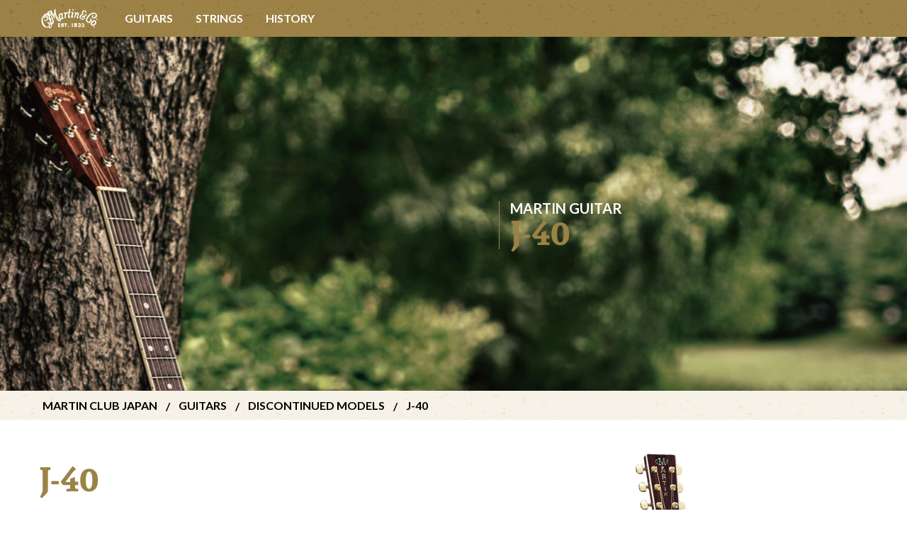

--- FILE ---
content_type: text/html; charset=UTF-8
request_url: https://martinclubjp.com/guitars/discontinued_models/J-40/
body_size: 4769
content:

<!DOCTYPE html>

<html lang="ja">

<head>

<meta charset="UTF-8">
<meta http-equiv="x-ua-compatible" content="ie=edge">
<meta name="viewport" content="width=device-width, initial-scale=1">

<title>J-40</title>

<link href='https://fonts.googleapis.com/css?family=Lato:400,700' rel='stylesheet' type='text/css'>
<link href='https://fonts.googleapis.com/css?family=Andada' rel='stylesheet' type='text/css'>
<link href="../../../font/Genericons-Neue.min.css" rel="stylesheet" type="text/css" />
<link href="../../../css/n_common.css" rel="stylesheet" type="text/css" />

</body>

</head>

<body>

<nav class="expanded row show-for-large lato bg_brown">
<div class="row">
<ul class="dropdown menu" data-dropdown-menu>
<li><a href="http://www.martinclubjp.com/"><img src="http://www.martinclubjp.com/img/n_head_martin_logo.png" width="84" height="30"></a></li>
<li><a href="http://www.martinclubjp.com/guitars/">Guitars</a>
  <!--<ul class="menu"><li><a href="#"><img></a></li></ul>-->
</li> 
<li><a href="http://www.martinclubjp.com/strings_03/">Strings</a>
  <!--<ul class="menu"><li><a href="#"><img></a></li></ul>-->
</li>
<li><a href="http://www.martinclubjp.com/history/">History</a></li>
<!--<li><a href="#">Customer Service</a></li>-->
</ul>
</div>
</nav>

<nav class="expanded row hide-for-large andada bg_brown">
<button class="button" type="button" data-toggle="global_menu"><i class="genericons-neue genericons-neue-menu"></i></button>
<div class="dropdown-pane" id="global_menu" data-dropdown data-auto-focus="true">
<ul class="vertical menu" data-accordion-menu>
<li><a href="http://www.martinclubjp.com/">Site Top</a>
<li><a href="http://www.martinclubjp.com/guitars/">Guitars</a>
<!--
  <ul class="menu vertical nested">
    <li><a href="">Guitars</a></li>
    <li><a href="#">Features &amp; Materials</a></li>
    <li><a href="#">Guitar Care</a></li>
  </ul>
-->
</li>
<li><a href="http://www.martinclubjp.com/strings_03/">Strings</a>
<!--
  <ul class="menu vertical nested">
    <li><a href="">Strings</a></li>
  </ul>
-->
</li>
<li><a href="http://www.martinclubjp.com/history/">History</a></li>
<li><a href="#">Customer Service</a>
  <ul class="menu vertical nested">
    <li><a href="http://www.martinclubjp.com/serialnumber/">Serial Number Look Up</a></li>
    <li><a href="http://www.martinclubjp.com/martin_japan/">Martin Club Japan</a></li>
    <li><a href="http://www.martinclubjp.com/movie/">Videos</a></li>
<!--
		<li><a href="#">Guitar Care</a></li>
    <li><a href="#">Find a Dealer</a></li>
-->
  </ul>
</li>
</ul>
</div>
</nav><header class="expanded row" style="background-image: url('../img/hero.jpg')">
<div class="row show-for-large">
<div id="model">
<h5 class="show-for-large lato">Martin Guitar</h5>
<h5 class="hide-for-large lato"><small>Martin Guitar</small></h5>
<h1 class="andada-bold">J-40</h1>
</div></div>
<div class="row hide-for-large" style="background-image: url('../img/hero_s.jpg')">
<div id="model">
<h5 class="show-for-large lato">Martin Guitar</h5>
<h5 class="hide-for-large lato"><small>Martin Guitar</small></h5>
<h1 class="andada-bold">J-40</h1>
</div></div>
</header>


<nav class="expanded row lato bg_beige">
<div class="row show-for-large">
<ul class="breadcrumbs">
<li><a href="http://www.martinclubjp.com/">Martin Club Japan</a></li>
<li><a href="../../../guitars/">Guitars</a></li>
<li><a href="../">discontinued models</a></li>
<li><span class="show-for-sr">Current: </span>J-40</li>
</ul>
</div>
<div class="row hide-for-large">
<ul class="breadcrumbs small-txt">
<li><a href="http://www.martinclubjp.com/">Martin Club Japan</a></li>
<li><a href="../../../guitars/">Guitars</a></li>
<li><a href="../">discontinued models</a></li>
<li><span class="show-for-sr">Current: </span>J-40</li>
</ul>
</div>
</nav>﻿<main class="expanded row">
<article><section>

<div class="row">
<div class="large-12 columns hide-for-large">
<img src="front.jpg" alt="J-40_Front_Image" style="max-height:500px; display:block; margin:0 auto;" >
</div>

<div class="large-7 medium-12 columns"><!--left-->
<h1 class="andada-bold">J-40</h1>

<h6 class="show-for-medium">※生産完了モデル<br>別名グランド・オーディトリアムというマーティン最大のボディサイズを持つJ-40は、クリス・マーティン4世の「新時代のドレッドノート」プロジェクトによって1985年に生まれた、非常にパワフルなサウンドを持つモデルだ。</h6>
<h6 class="hide-for-medium"><small>※生産完了モデル<br>別名グランド・オーディトリアムというマーティン最大のボディサイズを持つJ-40は、クリス・マーティン4世の「新時代のドレッドノート」プロジェクトによって1985年に生まれた、非常にパワフルなサウンドを持つモデルだ。</small></h6>

<div id="price">
<p>※掲載価格は当時の税別定価になります。</p>
<h3 class="andada-bold">&yen;580,000</h3>
</div>

<div id="guitar_image" class="row">
<div class="large-2 medium-2 small-6 columns">
<a data-toggle="front_img"><img src="front_thum.jpg" alt="J-40_Front_Image" width="70" height="140"></a>
<div class="large reveal" id="front_img" data-reveal>
<img src="front.jpg" alt="J-40_Front_Image">
<button class="close-button" data-close aria-label="Close reveal" type="button">
<span aria-hidden="true">&times;</span>
</button>
</div>
</div>

<div class="large-2 medium-2 small-6 columns">
<a data-toggle="back_img"><img src="back_thum.jpg" alt="J-40_Back_Image" width="70" height="140" ></a>
<div class="large reveal" id="back_img" data-reveal>
<img src="back.jpg" alt="J-40_Back_Image">
<button class="close-button" data-close aria-label="Close reveal" type="button">
<span aria-hidden="true">&times;</span>
</button>
</div>
</div>

<div class="large-2 medium-2 small-6 columns">
<a data-toggle="head_img"><img src="head_thum.jpg" alt="J-40_Head_Image" width="70" height="140" ></a>
<div class="large reveal" id="head_img" data-reveal>
<img src="head.jpg" alt="J-40_Head_Image">
<button class="close-button" data-close aria-label="Close reveal" type="button">
<span aria-hidden="true">&times;</span>
</button>
</div>
</div>

<div class="large-2 medium-2 small-6 columns end">
<a data-toggle="label_img"><img src="label_thum.jpg" alt="J-40_Label_Image" width="70" height="140" ></a>
<div class="large reveal" id="label_img" data-reveal>
<img src="label.jpg" alt="J-40_Label_Image">
<button class="close-button" data-close aria-label="Close reveal" type="button">
<span aria-hidden="true">&times;</span>
</button>
</div>
</div>

</div>
</div><!--/left-->

<div class="large-5 columns show-for-large"><!--right-->
<img src="front.jpg" alt="J-40_Front_Image">
</div><!--/right-->
</div>

<hr class="hide-for-large">

<div id="spec" class="spec-list row show-for-medium" data-equalizer><!--under-->

<div class="small-12 column text-center">
<a href="#spec" class="button" data-toggle="Construction Body_Size Top_Detail Brace_Size Brace_Detail Back_Purfling Side_Detail Endpiece Endpiece_Inlay Side_Inlay_Material Back_Inlay_Material Plek Headplate_Detail Headplate_Logo_Style Headplate_Binding_Material Heelcap Neck_Joins_Body Number_of_Frets Width_at_12 Fingerboard_Inlay_Material Fingerboard_Binding_Material Side_Dots Side_Finish Sides_Color Finish_Neck Bridge_String_Spacing Saddle Saddle_Radius Knob Bridge_Pin_Material Bridge_Pin_Dots Pickguard_Inlay Label">More / Less</a>
</div>

<div class="large-3 medium-6 columns panel" data-equalizer-watch>
<ul class="no-bullet">
<li><strong>Model:</strong>J-40</li>
<li id="Construction" data-toggler data-animate="fade-in fade-out" aria-expanded="false" style="display: none;"><strong>Construction:</strong>Dovetail Neck Joint</li>
<li id="Body_Size" data-toggler data-animate="fade-in fade-out" aria-expanded="false" style="display: none;"><strong>Body Size:</strong>J-14 Fret</li>
<li><strong>Top Material:</strong>Spruce</li>
<li id="Top_Detail" data-toggler data-animate="fade-in fade-out" aria-expanded="false" style="display: none;"><strong>Top Detail:</strong>N/A</li>
<li><strong>Rosette:</strong>Abalone with Multi-Stripe</li>
<li><strong>Bracing Pattern:</strong>Forward Shifted X Brace</li>
<li><strong>Brace Shape:</strong>Scalloped</li>
<li><strong>Brace Material:</strong>Spruce</li>
<li id="Brace_Size" data-toggler data-animate="fade-in fade-out" aria-expanded="false" style="display: none;"><strong>Brace Size:</strong>5/16"</li>
<li><strong>Back Material:</strong>East Indian Rosewood</li>
<li id="Brace_Detail" data-toggler data-animate="fade-in fade-out" aria-expanded="false" style="display: none;"><strong>Back Detail:</strong>N/A</li>
<li id="Back_Purfling" data-toggler data-animate="fade-in fade-out" aria-expanded="false" style="display: none;"><strong>Back Purfling/Strip:</strong>Style 45</li>
<li><strong>Side Material:</strong>East Indian Rosewood</li>
<li id="Side_Detail" data-toggler data-animate="fade-in fade-out" aria-expanded="false" style="display: none;"><strong>Side Detail:</strong>N/A</li>
</ul>
</div>

<div class="large-3 medium-6 columns panel" data-equalizer-watch>
<ul class="no-bullet">
<li id="Endpiece" data-toggler data-animate="fade-in fade-out" aria-expanded="false" style="display: none;"><strong>Endpiece:</strong>White</li>
<li id="Endpiece_Inlay" data-toggler data-animate="fade-in fade-out" aria-expanded="false" style="display: none;"><strong>Endpiece Inlay:</strong>Multi-Stripe</li>
<li><strong>Binding:</strong>White</li>
<li><strong>Top Inlay Material:</strong>Multi-Stripe</li>
<li id="Side_Inlay_Material" data-toggler data-animate="fade-in fade-out" aria-expanded="false" style="display: none;"><strong>Side Inlay Material:</strong>Multi-Stripe</li>
<li id="Back_Inlay_Material" data-toggler data-animate="fade-in fade-out" aria-expanded="false" style="display: none;"><strong>Back Inlay Material:</strong>Multi-Stripe</li>
<li><strong>Neck Material:</strong>Genuine Mahogany</li>
<li><strong>Neck Shape:</strong>Low Profile</li>
<li><strong>Neck Taper:</strong>Standard Taper</li>
<li id="Plek" data-toggler data-animate="fade-in fade-out" aria-expanded="false" style="display: none;"><strong>Plek:</strong>Yes</li>
<li><strong>Nut Material:</strong>Bone</li>
<li><strong>Headstock Shape:</strong>Solid with Square Taper and Diamond</li>
<li><strong>Headplate Material:</strong>East Indian Rosewood</li>
<li id="Headplate_Detail" data-toggler data-animate="fade-in fade-out" aria-expanded="false" style="display: none;"><strong>Headplate Detail:</strong></li>
<li id="Headplate_Logo_Style" data-toggler data-animate="fade-in fade-out" aria-expanded="false" style="display: none;"><strong>Headplate Logo Style:</strong>Block Inlay</li>
<li id="Headplate_Binding_Material" data-toggler data-animate="fade-in fade-out" aria-expanded="false" style="display: none;"><strong>Headplate Binding Material:</strong>White with Multi-Stripe</li>
<li id="Heelcap" data-toggler data-animate="fade-in fade-out" aria-expanded="false" style="display: none;"><strong>Heelcap:</strong>White with Multi-Stripe</li>
</ul>
</div>

<div class="large-3 medium-6 columns panel" data-equalizer-watch>
<ul class="no-bullet">
<li><strong>Fingerboard Material:</strong>Ebony</li>
<li><strong>Scale Length:</strong>25.4"</li>
<li id="Neck_Joins_Body" data-toggler data-animate="fade-in fade-out" aria-expanded="false" style="display: none;"><strong>Neck Joins Body At:</strong>14th Fret</li>
<li id="Number_of_Frets" data-toggler data-animate="fade-in fade-out" aria-expanded="false" style="display: none;"><strong>Number of Frets Total:</strong>20</li>
<li><strong>Fingerboard Width at Nut:</strong>1 11/16''</li>
<li id="Width_at_12" data-toggler data-animate="fade-in fade-out" aria-expanded="false" style="display: none;"><strong>Fingerboard Width at 12th Fret:</strong>2 1/8''</li>
<li id="Fingerboard_Inlay_Material" data-toggler data-animate="fade-in fade-out" aria-expanded="false" style="display: none;"><strong>Fingerboard Inlay Material:</strong>Abalone</li>
<li><strong>Fingerboard Inlay Style:</strong>Reduced Hexagon</li>
<li id="Fingerboard_Binding_Material" data-toggler data-animate="fade-in fade-out" aria-expanded="false" style="display: none;"><strong>Fingerboard Binding Material:</strong>White with Multi-Stripe</li>
<li id="Side_Dots" data-toggler data-animate="fade-in fade-out" aria-expanded="false" style="display: none;"><strong>Side Dots:</strong>Black</li>
<li><strong>Back and Side Finish:</strong>Gloss</li>
<li><strong>Back and Sides Color:</strong>N/A</li>
<li><strong>Finish Top:</strong>Gloss</li>
<li><strong>Top Color:</strong>Clear</li>
<li id="Finish_Neck" data-toggler data-animate="fade-in fade-out" aria-expanded="false" style="display: none;"><strong>Finish Neck:</strong>Satin</li>
</ul>
</div>

<div class="large-3 medium-6 columns panel" data-equalizer-watch>
<ul class="no-bullet">
<li><strong>Neck Color:</strong>Dark Mahogany</li>
<li><strong>Bridge Material:</strong>Ebony</li>
<li><strong>Bridge Style:</strong>Belly - Drop in Saddle</li>
<li id="Bridge_String_Spacing" data-toggler data-animate="fade-in fade-out" aria-expanded="false" style="display: none;"><strong>Bridge String Spacing:</strong>2 1/8''</li>
<li id="Saddle" data-toggler data-animate="fade-in fade-out" aria-expanded="false" style="display: none;"><strong>Saddle:</strong>Compensated Bone</li>
<li id="Saddle_Radius" data-toggler data-animate="fade-in fade-out" aria-expanded="false" style="display: none;"><strong>Saddle Radius:</strong>16"</li>
<li><strong>Tuning Machines:</strong>Gold Enclosed Gear</li>
<li><strong>Recommended Strings:</strong>Authentic Acoustic Lifespan(R) 2.0 Medium - 92/8 Phosphor Bronze MA550T</li>
<li id="Knob" data-toggler data-animate="fade-in fade-out" aria-expanded="false" style="display: none;"><strong>Knob:</strong>Large</li>
<li id="Bridge_Pin_Material" data-toggler data-animate="fade-in fade-out" aria-expanded="false" style="display: none;"><strong>Bridge Pin Material:</strong>White Plastic</li>
<li id="Bridge_Pin_Dots" data-toggler data-animate="fade-in fade-out" aria-expanded="false" style="display: none;"><strong>Bridge Pin Dots:</strong>Abalone</li>
<li><strong>Pickguard:</strong>Faux Tortoise</li>
<li id="Pickguard_Inlay" data-toggler data-animate="fade-in fade-out" aria-expanded="false" style="display: none;"><strong>Pickguard Inlay:</strong>N/A</li>
<li><strong>Case:</strong>Ply Hardshell</li>
<li id="Label" data-toggler data-animate="fade-in fade-out" aria-expanded="false" style="display: none;"><strong>Label:</strong>N/A</li>
<li><strong>Electronics:</strong>Optional</li>
</ul>
</div>

</div><!--/under-->

<div class="spec-list row hide-for-medium"><!--under-->

<div class="small-12 column text-center">
<a href="#spec" class="button" data-toggle="Construction_s Body_Size_s Top_Detail_s Brace_Size_s Brace_Detail_s Back_Purfling_s Side_Detail_s Endpiece_s Endpiece_Inlay_s Side_Inlay_Material_s Back_Inlay_Material_s Plek_s Headplate_Detail_s Headplate_Logo_Style_s Headplate_Binding_Material_s Heelcap_s Neck_Joins_Body_s Number_of_Frets_s Width_at_12_s Fingerboard_Inlay_Material_s Fingerboard_Binding_Material_s Side_Dots_s Side_Finish_s Sides_Color_s Finish_Neck_s Bridge_String_Spacing_s Saddle_s Saddle_Radius_s Knob_s Bridge_Pin_Material_s Bridge_Pin_Dots_s Pickguard_Inlay_s Label_s"><small>More / Less</small></a>
</div>

<div class="small-6 columns">
<ul class="no-bullet">
<li><small><strong>Model:</strong>J-40</small></li>
<li id="Construction_s" data-toggler data-animate="fade-in fade-out" aria-expanded="false" style="display: none;"><small><strong>Construction:</strong>Dovetail Neck Joint</small></li>
<li id="Body_Size_s" data-toggler data-animate="fade-in fade-out" aria-expanded="false" style="display: none;"><small><strong>Body Size:</strong>J-14 Fret</small></li>
<li><small><strong>Top Material:</strong>Spruce</small></li>
<li id="Top_Detail_s" data-toggler data-animate="fade-in fade-out" aria-expanded="false" style="display: none;"><small><strong>Top Detail:</strong>N/A</small></li>
<li><small><strong>Rosette:</strong>Abalone with Multi-Stripe</small></li>
<li><small><strong>Bracing Pattern:</strong>Forward Shifted X Brace</small></li>
<li><small><strong>Brace Shape:</strong>Scalloped</small></li>
<li><small><strong>Brace Material:</strong>Spruce</small></li>
<li id="Brace_Size_s" data-toggler data-animate="fade-in fade-out" aria-expanded="false" style="display: none;"><small><strong>Brace Size:</strong>5/16"</small></li>
<li><small><strong>Back Material:</strong>East Indian Rosewood</small></li>
<li id="Brace_Detail_s" data-toggler data-animate="fade-in fade-out" aria-expanded="false" style="display: none;"><small><strong>Back Detail:</strong>N/A</small></li>
<li id="Back_Purfling_s" data-toggler data-animate="fade-in fade-out" aria-expanded="false" style="display: none;"><small><strong>Back Purfling/Strip:</strong>Style 45</small></li>
<li><small><strong>Side Material:</strong>East Indian Rosewood</small></li>
<li id="Side_Detail_s" data-toggler data-animate="fade-in fade-out" aria-expanded="false" style="display: none;"><small><strong>Side Detail:</strong>N/A</small></li>
<li id="Endpiece_s" data-toggler data-animate="fade-in fade-out" aria-expanded="false" style="display: none;"><small><strong>Endpiece:</strong>White</small></li>
<li id="Endpiece_Inlay_s" data-toggler data-animate="fade-in fade-out" aria-expanded="false" style="display: none;"><small><strong>Endpiece Inlay:</strong>Multi-Stripe</small></li>
<li><small><strong>Binding:</strong>White</small></li>
<li><small><strong>Top Inlay Material:</strong>Multi-Stripe</small></li>
<li id="Side_Inlay_Material_s" data-toggler data-animate="fade-in fade-out" aria-expanded="false" style="display: none;"><small><strong>Side Inlay Material:</strong>Multi-Stripe</small></li>
<li id="Back_Inlay_Material_s" data-toggler data-animate="fade-in fade-out" aria-expanded="false" style="display: none;"><small><strong>Back Inlay Material:</strong>Multi-Stripe</small></li>
<li><small><strong>Neck Material:</strong>Genuine Mahogany</small></li>
<li><small><strong>Neck Shape:</strong>Low Profile</small></li>
<li><small><strong>Neck Taper:</strong>Standard Taper</small></li>
<li id="Plek_s" data-toggler data-animate="fade-in fade-out" aria-expanded="false" style="display: none;"><small><strong>Plek:</strong>Yes</small></li>
<li><small><strong>Nut Material:</strong>Bone</small></li>
<li><small><strong>Headstock Shape:</strong>Solid with Square Taper and Diamond</small></li>
<li><small><strong>Headplate Material:</strong>East Indian Rosewood</small></li>
<li id="Headplate_Detail_s" data-toggler data-animate="fade-in fade-out" aria-expanded="false" style="display: none;"><small><strong>Headplate Detail:</strong></small></li>
<li id="Headplate_Logo_Style" data-toggler data-animate="fade-in fade-out" aria-expanded="false" style="display: none;"><small><strong>Headplate Logo Style:</strong>Block Inlay</small></li>
<li id="Headplate_Binding_Material_s" data-toggler data-animate="fade-in fade-out" aria-expanded="false" style="display: none;"><small><strong>Headplate Binding Material:</strong>White with Multi-Stripe</small></li>
<li id="Heelcap_s" data-toggler data-animate="fade-in fade-out" aria-expanded="false" style="display: none;"><small><strong>Heelcap:</strong>White with Multi-Stripe</small></li>
</ul>
</div>

<div class="small-6 columns">
<ul class="no-bullet">
<li><small><strong>Fingerboard Material:</strong>Ebony</small></li>
<li><small><strong>Scale Length:</strong>25.4"</small></li>
<li id="Neck_Joins_Body_s" data-toggler data-animate="fade-in fade-out" aria-expanded="false" style="display: none;"><small><strong>Neck Joins Body At:</strong>14th Fret</small></li>
<li id="Number_of_Frets_s" data-toggler data-animate="fade-in fade-out" aria-expanded="false" style="display: none;"><small><strong>Number of Frets Total:</strong>20</small></li>
<li><small><strong>Fingerboard Width at Nut:</strong>1 11/16''</small></li>
<li id="Width_at_12_s" data-toggler data-animate="fade-in fade-out" aria-expanded="false" style="display: none;"><small><strong>Fingerboard Width at 12th Fret:</strong>2 1/8''</small></li>
<li id="Fingerboard_Inlay_Material_s" data-toggler data-animate="fade-in fade-out" aria-expanded="false" style="display: none;"><small><strong>Fingerboard Inlay Material:</strong>Abalone</small></li>
<li><small><strong>Fingerboard Inlay Style:</strong>Reduced Hexagon</small></li>
<li id="Fingerboard_Binding_Material_s" data-toggler data-animate="fade-in fade-out" aria-expanded="false" style="display: none;"><small><strong>Fingerboard Binding Material:</strong>White with Multi-Stripe</small></li>
<li id="Side_Dots_s" data-toggler data-animate="fade-in fade-out" aria-expanded="false" style="display: none;"><small><strong>Side Dots:</strong>Black</small></li>
<li><small><strong>Back and Side Finish:</strong>Gloss</small></li>
<li><small><strong>Back and Sides Color:</strong>N/A</small></li>
<li><small><strong>Finish Top:</strong>Gloss</small></li>
<li><small><strong>Top Color:</strong>Clear</small></li>
<li id="Finish_Neck_s" data-toggler data-animate="fade-in fade-out" aria-expanded="false" style="display: none;"><small><strong>Finish Neck:</strong>Satin</small></li>
<li><small><strong>Neck Color:</strong>Dark Mahogany</small></li>
<li><small><strong>Bridge Material:</strong>Ebony</small></li>
<li><small><strong>Bridge Style:</strong>Belly - Drop in Saddle</small></li>
<li id="Bridge_String_Spacing_s" data-toggler data-animate="fade-in fade-out" aria-expanded="false" style="display: none;"><small><strong>Bridge String Spacing:</strong>2 1/8''</small></li>
<li id="Saddle_s" data-toggler data-animate="fade-in fade-out" aria-expanded="false" style="display: none;"><small><strong>Saddle:</strong>Compensated Bone</small></li>
<li id="Saddle_Radius_s" data-toggler data-animate="fade-in fade-out" aria-expanded="false" style="display: none;"><small><strong>Saddle Radius:</strong>16"</small></li>
<li><small><strong>Tuning Machines:</strong>Gold Enclosed Gear</small></li>
<li><small><strong>Recommended Strings:</strong>Authentic Acoustic Lifespan(R) 2.0 Medium - 92/8 Phosphor Bronze MA550T</small></li>
<li id="Knob_s" data-toggler data-animate="fade-in fade-out" aria-expanded="false" style="display: none;"><small><strong>Knob:</strong>Large</small></li>
<li id="Bridge_Pin_Material_s" data-toggler data-animate="fade-in fade-out" aria-expanded="false" style="display: none;"><small><strong>Bridge Pin Material:</strong>White Plastic</small></li>
<li id="Bridge_Pin_Dots_s" data-toggler data-animate="fade-in fade-out" aria-expanded="false" style="display: none;"><small><strong>Bridge Pin Dots:</strong>Abalone</small></li>
<li><small><strong>Pickguard:</strong>Faux Tortoise</small></li>
<li id="Pickguard_Inlay_s" data-toggler data-animate="fade-in fade-out" aria-expanded="false" style="display: none;"><small><strong>Pickguard Inlay:</strong>N/A</small></li>
<li><small><strong>Case:</strong>Ply Hardshell</small></li>
<li id="Label_s" data-toggler data-animate="fade-in fade-out" aria-expanded="false" style="display: none;"><small><strong>Label:</strong>N/A</small></li>
<li><small><strong>Electronics:</strong>Optional</small></li>
</ul>
</div>

</div><!--/under-->

</section></article>
</main>
<footer class="expanded row large-centered bg_beige">
<div class="row">
<div class="large-8 medium-12 columns">

<div class="row medium-up-3 show-for-medium andada">
<ul class="column no-bullet">
<li class="font-black lato">Martin Guitar</li>
<li><a href="http://www.martinclubjp.com/guitars/">Guitars</a></li>
<li><a href="http://www.martinclubjp.com/strings_03/">Strings</a></li>
</ul>
<ul class="column no-bullet">
<li class="font-black lato">Costomer Support</li>
<li><a href="http://www.martinclubjp.com/serialnumber/">Serial Number</a></li>
<!--<li><a href="">Guitar Maintenance</a></li>-->
<li><a href="http://www.martinclubjp.com/movie/">Movie</a></li>
<li><a href="http://www.martinclubjp.com/download/">Download</a></li>
<!--<li><a href="http://www.martinclubjp.com/links/">Link</a></li>-->
</ul>
<ul class="column no-bullet">
<li class="font-black lato">About Martin</li>
<li><a href="http://www.martinclubjp.com/history/">History</a></li>
<li><a href="http://www.martinclubjp.com/contact/">Contact Us</a></li>
</ul>
</div>

</div>

<div class="large-4 columns">
<a href="http://www.martinclubjp.com/martin_japan/"><img src="../../../img/footer_mcj.png"></a>
</div>

<div class="large-12 show-for-large column"><p class="text-center lato">
&copy; C.F.Martin &amp; Co.,Inc. T.KUROSAWA &amp; CO.,&nbsp;&nbsp;|&nbsp;&nbsp;
<a href="http://www.kurosawagakki.com" target="_blank">Supported by Kurosawagakki</a>
</p></div>
<div class="large-12 hide-for-large column"><p class="text-center lato"><small>
&copy; C.F.Martin &amp; Co.,Inc. T.KUROSAWA &amp; CO.,&nbsp;&nbsp;|&nbsp;&nbsp;
<a href="http://www.kurosawagakki.com" target="_blank">Supported by Kurosawagakki</a>
</small></p></div>
</div>
</footer>

<script src="../../../js/jquery.js"></script>
<script src="../../../js/what-input.js"></script>
<script src="../../../js/foundation.min.js"></script>
<script>
  $(document).foundation();
</script>
</body>
</html>